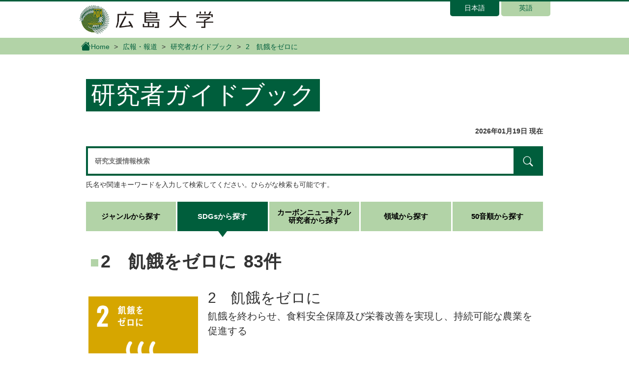

--- FILE ---
content_type: text/html; charset=UTF-8
request_url: https://www.guidebook.hiroshima-u.ac.jp/sdgs/search?s=2
body_size: 3909
content:
<!DOCTYPE html>
<html lang="ja">
<head>
	<title>研究者ガイドブック | 広島大学</title>
	<meta charset="utf-8"/>	<meta name="keywords" content="ガイドブック,研究者,広島大学"/>	<meta name="viewport" content="width=device-width, initial-scale=1.0, shrink-to-fit=no"/>		<link href="/favicon.ico" type="image/x-icon" rel="icon"/><link href="/favicon.ico" type="image/x-icon" rel="shortcut icon"/>	<!-- 共通 CSS START -->
	<link rel="stylesheet" href="/vendor/bootstrap-4.6.0/css/bootstrap.min.css"/>	<link rel="stylesheet" href="/vendor/bootstrap-4.6.0/font/bootstrap-icons.css"/>	<link rel="stylesheet" href="/css/main.css?date=20240207"/>		<script src="/vendor/jquery/jquery-3.5.1.min.js"></script>	<script src="/vendor/bootstrap-4.6.0/js/bootstrap.bundle.min.js"></script>	<script src="/js/common.js"></script>		<!-- Global site tag (gtag.js) - Google Analytics -->
	<script async src="https://www.googletagmanager.com/gtag/js?id=G-8L52B3J2B9"></script>
	<script>
	   window.dataLayer = window.dataLayer || [];
	   function gtag(){dataLayer.push(arguments);}
	   gtag('js', new Date());

	   gtag('config', 'G-8L52B3J2B9');
	</script>

</head>
<body>
	<div id="header">
		<div class="container">
			<div class="row clearfix">
				<div id="logo">
					<a href="https://www.hiroshima-u.ac.jp/"><h1><img src="/img/h1_title.png" alt="広島大学"/></h1></a>				</div>
				<div class="language float-right ml-auto">
					<ul>
						<li class="selected">
							<a href="/">日本語</a>						</li>
						<li>
							<a href="/en">英語</a>						</li>
					</ul>
				</div>
			</div>
		</div>
	</div><!-- /header -->
	<div class="breadcrumbs">
		<div class="breadPath">
			<div class="container">
				<ul>
					<li class="home"><a href="https://www.hiroshima-u.ac.jp/"><i class="bi bi-house-fill"></i>Home</a></li>
					<li><a href="https://www.hiroshima-u.ac.jp/koho_press">広報・報道</a></li>
						<li><a href="/">研究者ガイドブック</a></li>
	<li><span>2　飢餓をゼロに</span></li>
				</ul>
			</div>
		</div>
	</div>
	<div class="container">
				<div id="main">
			<div class="row">
	<div class="col">
		<div>
	<h2 class="contentsTitle"><span>研究者ガイドブック</span></h2>
</div>
<p class="font-weight-bold text-right">2026年01月19日 現在 </p>
<div class="contentsSearch">
	<form method="get" accept-charset="utf-8" role="form" class="auto-disabled-off" action="/researchers/search">		<label>
			<input type="text" name="search" placeholder="研究支援情報検索" maxlength="200"/>			<button type="submit" id="search-btn"><span class="bi bi-search"></span></button>		</label>
	</form>	<p class="mt-2 mb-4">氏名や関連キーワードを入力して検索してください。<br class="d-inline d-md-none">ひらがな検索も可能です。</p>
</div>		<div class="category">
			<ul class="tabLink">
				<li><a href="/"><span>ジャンルから探す</span></a></li>
				<li><a href="/sdgs" class="current"><span>SDGsから探す</span></a></li>
				<li><a href="/carbons"><span>カーボン<br class="d-lg-none" />ニュートラル<br/>研究者から探す</span></a></li>
				<li><a href="/belongs"><span>領域から探す</span></a></li>
				<li><a href="/abcs"><span>50音順から探す</span></a></li>
			</ul>
			<div id="tabsContent">
				<div class="row categoryTitle">
				  <div class="col-auto"><h2 class="categoryNameMark categoryName text-left"><span class="text-break">2　飢餓をゼロに</span></h2></div>
				  <div class="col"><h2 class="categoryName text-left"><span class="text-nowrap">83件</span></h2></div>
				</div>
				<div class="row">
					<div class="col-lg-3 col-4 sdgsImage">
						<img src="/img/sdgs/sdg_icon_02_ja_2.png" alt="2　飢餓をゼロに"/>					</div>
					<div class="col-lg-9 col-8">
						<p class="sdgsTitle">2　飢餓をゼロに</p>
						<p class="sdgsDetail">飢餓を終わらせ、食料安全保障及び栄養改善を実現し、持続可能な農業を促進する</p>
					</div>
				</div>
				<ul class="pagination">
<li><a href="javascript:void(0);" class="is-current"><span>1</span></a></li><li><a href="/sdgs/search?s=2&amp;page=2"><span>2</span></a></li><li><a href="/sdgs/search?s=2&amp;page=3"><span>3</span></a></li><li><a href="/sdgs/search?s=2&amp;page=4"><span>4</span></a></li><li class="next"><a href="/sdgs/search?s=2&amp;page=2"></a></li><li class="skipNext"><a href="/sdgs/search?s=2&amp;page=6"></a></li></ul>
<div class="personalList">
	<table>
		<thead>
			<tr class="text-center font-weight-bold">
				<th>氏名</th>
				<th>専門</th>
				<th>研究キーワード</th>
			</tr>
		</thead>
		<tbody>
					<tr>
				<th>
					<a href="/researchers/detail?r=907">秋友　 達哉（アキトモ　タツヤ）</a>				</th>
				<td>
				医歯薬学 / 歯学 / 矯正・小児系歯学				</td>
				<td>
								</td>
			</tr>
					<tr>
				<th>
					<a href="/researchers/detail?r=743">石田　 卓也（イシダ　タクヤ）</a>				</th>
				<td>
				農学 / 水圏応用科学 / 水圏生産科学<br />農学 / 農芸化学 / 植物栄養学・土壌学<br />農学 / 森林圏科学 / 森林科学<br />環境学 / 環境解析学 / 環境動態解析				</td>
				<td>
				流域安全保障学 / 流域の物質循環				</td>
			</tr>
					<tr>
				<th>
					<a href="/researchers/detail?r=1791">磯部　 直樹（イソベ　ナオキ）</a>				</th>
				<td>
				農学 / 動物生命科学 / 動物生産科学				</td>
				<td>
				乳腺 / 酵素免疫測定法 / 体細胞数 / 免疫組織化学 / ホルモン / 乳 / 糞 / 乳房炎 / 自然免疫 / 抗菌ペプチド				</td>
			</tr>
					<tr>
				<th>
					<a href="/researchers/detail?r=1148">岩本　 優子（イワモト　ユウコ）</a>				</th>
				<td>
				医歯薬学 / 歯学 / 矯正・小児系歯学				</td>
				<td>
								</td>
			</tr>
					<tr>
				<th>
					<a href="/researchers/detail?r=1833">上田　 晃弘（ウエダ　アキヒロ）</a>				</th>
				<td>
				農学 / 農芸化学 / 植物栄養学・土壌学				</td>
				<td>
				耐塩性 / 環境ストレス / 植物栄養学 / 植物生育促進細菌 / 植物―細菌相互作用 / バイオフィルム				</td>
			</tr>
					<tr>
				<th>
					<a href="/researchers/detail?r=350">上野　 勝（ウエノ　マサル）</a>				</th>
				<td>
				生物学 / 基礎生物学 / 遺伝・染色体動態<br />農学 / 境界農学 / 応用分子細胞生物学				</td>
				<td>
				酵母 / 染色体 / テロメア				</td>
			</tr>
					<tr>
				<th>
					<a href="/researchers/detail?r=1673">浮穴　 和義（ウケナ　カズヨシ）</a>				</th>
				<td>
				医歯薬学 / 基礎医学 / 環境生理学（含体力医学・栄養生理学）<br />生物学 / 基礎生物学 / 動物生理・行動<br />生物学 / 基礎生物学 / 形態・構造				</td>
				<td>
				神経代謝調節学、神経内分泌学、動物学				</td>
			</tr>
					<tr>
				<th>
					<a href="/researchers/detail?r=2773">宇都宮　 明子（ウツノミヤ　アキコ）</a>				</th>
				<td>
				社会科学 / 教育学 / 教科教育学				</td>
				<td>
				社会科教育学、ドイツ歴史教授学、歴史授業論、コンピテンシー論、歴史意識、歴史的思考				</td>
			</tr>
					<tr>
				<th>
					<a href="/researchers/detail?r=501">梅原　 崇（ウメハラ　タカシ）</a>				</th>
				<td>
				農学 / 動物生命科学 / 動物生産科学				</td>
				<td>
				家畜生殖，生殖生理，畜産技術				</td>
			</tr>
					<tr>
				<th>
					<a href="/researchers/detail?r=1622">卜部　 祐司（ウラベ　ユウジ）</a>				</th>
				<td>
				医歯薬学 / 内科系臨床医学 / 消化器内科学				</td>
				<td>
								</td>
			</tr>
					<tr>
				<th>
					<a href="/researchers/detail?r=1385">應原　 一久（オウハラ　カズヒサ）</a>				</th>
				<td>
				医歯薬学 / 歯学 / 歯周治療系歯学				</td>
				<td>
				歯周病、免疫応答				</td>
			</tr>
					<tr>
				<th>
					<a href="/researchers/detail?r=1681">大村　 尚（オオムラ　ヒサシ）</a>				</th>
				<td>
				農学 / 境界農学 / 昆虫科学				</td>
				<td>
				化学生態学 / 有機化学 / 動物行動学 / 昆虫生理学 / 情報物質 / チョウ				</td>
			</tr>
					<tr>
				<th>
					<a href="/researchers/detail?r=2439">大森　 義裕（オオモリ　ヨシヒロ）</a>				</th>
				<td>
								</td>
				<td>
				ゲノム進化 / 全ゲノム重複 / 繊毛 / ゲノムワイド関連解析 / 網膜 / ゲノム解析 / キンギョ				</td>
			</tr>
					<tr>
				<th>
					<a href="/researchers/detail?r=338">小川　 恵子（オガワ　ケイコ）</a>				</th>
				<td>
								</td>
				<td>
								</td>
			</tr>
					<tr>
				<th>
					<a href="/researchers/detail?r=1604">冲中　 泰（オキナカ　ヤスシ）</a>				</th>
				<td>
				農学 / 水圏応用科学 / 水圏生産科学				</td>
				<td>
				宿主因子 / 病原性 / 魚類ウイルス / 魚病				</td>
			</tr>
				</tbody>
	</table>
</div><ul class="pagination">
<li><a href="javascript:void(0);" class="is-current"><span>1</span></a></li><li><a href="/sdgs/search?s=2&amp;page=2"><span>2</span></a></li><li><a href="/sdgs/search?s=2&amp;page=3"><span>3</span></a></li><li><a href="/sdgs/search?s=2&amp;page=4"><span>4</span></a></li><li class="next"><a href="/sdgs/search?s=2&amp;page=2"></a></li><li class="skipNext"><a href="/sdgs/search?s=2&amp;page=6"></a></li></ul>			</div>
		</div>
	</div><!-- /col -->
</div><!-- /row -->						<div class="interview">
            	<div class="title">本学への取材について</div>
            	<div class="subtitle">本学への取材については、以下の連絡先までご相談ください。</div>
            	<div class="clearfix">
            		<div class="text">
            			<p>
            				広島大学広報グループ<br>
            				E-mail : koho[at]office.hiroshima-u.ac.jp <br class="d-block d-md-none" />（[at]は＠に置き換えてください）<br>
            				TEL：082-424-3701, 3749 / FAX：082-424-6040<br>
            				〒739-8511 東広島市鏡山1-3-2
            			</p>
            		</div>
            	</div>
            	<a href="/interviews" class="linkPanel"><div><span class="title">取材申込フォーム</span></div></a>            </div><!-- /interview -->
            		</div>
	</div><!--/container-->
	<div id="bunnerArea">
		<div class="container">
			<div class="panel-pane pane-hu-pane-footer-blocks">
				<div class="pane-content">
					<div class="footerText huUserContents ">
					</div>
				</div>
			</div>
		</div>
	</div><!--bunnerArea-->
	<div id="footer">
		<div class="container">
			<div class="row">
				<div class="col-sm-5">
					<div class="footerLogo"><a href="https://www.hiroshima-u.ac.jp/"><img src="/img/footer_logo.png" alt="広島大学"/></a></div>
				</div>
				<div class="col-sm-7 footerInquiry">
				</div>
			</div>
		</div>
	</div><!--footer-->
	<div id="copyright" class="top">
		<div class="row">
			<div class="col-md-6 footerCopyrightLinks">
				<a href="https://www.hiroshima-u.ac.jp/koho_press/policy/sitepolicy">サイトポリシー</a><a href="https://www.hiroshima-u.ac.jp/koho_press/policy/privacy">プライバシーポリシー</a>			</div>
			<div class="col-md-6"><p>Copyright © 2021- 広島大学</p></div>
		</div>
	</div><!--copyright-->
</body>
</html>


--- FILE ---
content_type: text/css
request_url: https://www.guidebook.hiroshima-u.ac.jp/css/main.css?date=20240207
body_size: 5405
content:
@charset "UTF-8";
/* CSS Document */

/* ////////////////////////////////////////////////////////////////////////
*                                                                         *
*                                                                         *
*   汎用クラス                                                            *
*                                                                         *
*                                                                         *
//////////////////////////////////////////////////////////////////////// */

body,
div,
dl,
dt,
dd,
ul,
ol,
li,
h1,
h2,
h3,
h4,
h5,
h6,
pre,
code,
form,
fieldset,
legend,
input,
textarea,
p,
blockquote,
th,
td {
	margin:0;
	padding:0;
}

ol, ul {
  list-style: none;
}

body {
	font-size: 14px;
	color: #333333;
	line-height: 1.5;
	background-color: #FFFFFF;
	margin: 0;
	text-align: justify;
	text-justify: inter-ideograph;
}
@media screen and (max-width: 767px) {
	body {
		font-size: 13px;
	}
}
.container {
	padding-right: 0px;
	padding-left: 0px;
	width: 960px;
	margin:0px auto;
}
@media screen and (max-width: 767px) {
	.container {
		width: 100%;
	}
}
.row {
	margin: 0px;
	padding: 0px;
}

.clearfix:before,
.clearfix:after,
.container:before,
.container:after,
.row:before,
.row:after {
	content: " ";
	display: table
}
.clearfix:after,
.container:after,
.row:after {
	clear: both
}

.error-message {
	color: #f30000;
}

.errorTitle {
	padding: 10px 0px 7px;
	margin: 10px 0px 20px;
}

.errorMessage p {
    margin-bottom: 1em;
}

/* ////////////////////////////////////////////////////////////////////////
*                                                                         *
*                                                                         *
    言語選択
*                                                                         *
*                                                                         *
//////////////////////////////////////////////////////////////////////// */
.language > ul,
.language > span,
.language > ul > li{
	display:inline-block;
}
.language > span{
	margin-right:15px;
}
.language > ul > li{
	display:inline-block;
	padding:3px 10px 1px;
	border-bottom-right-radius: 5px;
	border-bottom-left-radius: 5px;
	text-decoration:none;
	width: 100px;
	height: 30px;
	background-color:#B2D3A7;
	font-size: 14px;
	color:#005E3C;
	overflow: hidden;
	text-align:center;
}
@media screen and (max-width: 767px) {
	.language > ul > li {
		font-size: 12px;
		width: 80px;
		height: 27px;
	}
}

.language > ul > li.selected{
	background-color:#005E3C;
	color:#FFFFFF;
}
.language > ul > li > a{
	color:#005E3C;
}
.language > ul > li.selected > a{
	color:#FFFFFF;
}

/* ////////////////////////////////////////////////////////////////////////
*                                                                         *
*                                                                         *
*   ヘッダー                                                              *
*                                                                         *
*                                                                         *
//////////////////////////////////////////////////////////////////////// */
#header {
	border-top:solid 3px #005E3C;
}

#logo {
	padding: 5px 10px 5px 0px;
	display:block;
	float:left;
	width:30%;
}
#logo a {
	padding: 0px;
	display:inline-block;
}
#logo img {
	width: 100%;
}
#logo:hover img {
	background-color: transparent;
	filter:progid:DXImageTransform.Microsoft.Gradient(GradientType=0,StartColorStr=#00FFFFFF,EndColorStr=#00FFFFFF);
	-ms-filter: "progid:DXImageTransform.Microsoft.Gradient(GradientType=0,StartColorStr=#00FFFFFF,EndColorStr=#00FFFFFF)";
}
#logo img:not(:target) {
	filter: none;
	-ms-filter: none;
}

@media screen and (max-width: 767px) {
	#header > .container > .row {
		position:relative;
	}
	#logo {
		padding: 5px 10px;
		width:45%;
		float:none;
		top:2px;
		left:0;
	}
	#English #logo {
		width:50%;
	}
}

/* ////////////////////////////////////////////////////////////////////////
*                                                                         *
*                                                                         *
   パンくず
*                                                                         *
*                                                                         *
//////////////////////////////////////////////////////////////////////// */

.breadPath {
	background-color: #B2D3A7;
	padding:5px 0px 2px;
	text-align:left;
}

.breadPath ul > li {
	display:inline-block;
	padding:1px 0px;
}
.breadPath ul > li + li:before {
	display:inline-block;
	content:">";
	padding-right:5px;
}
.breadPath ul > li a,
.breadPath ul > li span {
	display:inline-block;
	padding:2px 5px;
	color:#005E3C;
	text-decoration:none;
}
.breadPath ul > li a:hover {
	text-decoration:underline;
}
.breadPath ul > li.home {
	border-left:none;
	padding-left:0px;
}
.breadPath ul > li.home a,
.breadPath ul > li.home span {
	display:inline-block;
	padding:0px 5px;
}
.breadPath ul > li.home a:hover {
	text-decoration:none;
}
.breadPath ul > li.home img {
	width:23px;
}
.breadPath ul > li i {
	font-size: 20px;
	line-height: 20px;
	color: #005E3C;
}

@media screen and (max-width:767px) {
	.breadPath {
		padding:3px 0px 3px;
	}
	.breadPath ul {
		padding:0px 10px;
	}
	.breadPath ul > li {
		padding:0px 8px;
		margin-left:-5px;
		font-size:12px;
	}
	.breadPath ul > li.home  {
		margin-left:0px;
	}
	.breadPath ul > li i {
		font-size: 17px;
	}
}

/* ////////////////////////////////////////////////////////////////////////
*                                                                         *
*                                                                         *
    フッター
*                                                                         *
*                                                                         *
//////////////////////////////////////////////////////////////////////// */
#bunnerArea {
	background-color: #e5e8d4;
	padding:20px 0px;
}

#footer {
	background-color:#005E3C ;
	width: 100%;
	position:relative;
	padding:20px 0px;
}
#footer > .container{
	z-index: 0;
	margin-top: 15px;
}

.footerLogo {
	width: 90%;
	padding-bottom: 10px;
}
.footerLogo img {
	width: 240px;
}
.footerLogo a img:hover {
	background-color: transparent;
	filter:progid:DXImageTransform.Microsoft.Gradient(GradientType=0,StartColorStr=#CC3f4062,EndColorStr=#CC3f4062);
	-ms-filter: "progid:DXImageTransform.Microsoft.Gradient(GradientType=0,StartColorStr=#CC3f4062,EndColorStr=#CC3f4062)";
}
.footerLogo a img:hover:not(:target) {
	filter: none;
	-ms-filter: none;
}

.footerInquiry {
	color: #FFFFFF;
}

#copyright {
	background-color: #005E3C;
	padding-bottom:15px;
}
#copyright > div {
	max-width: 940px;
	margin: 0 auto;
	position: relative;
}
#copyright p {
	font-size: 12px;
	text-align: right;
	margin-top: 5px;
	color: #FFFFFF;
}
#copyright .footerCopyrightLinks a {
	display:inline-block;
	padding:0px 5px;
	margin:10px 10px 0px 0px;
	color:#ffffff;
}
#copyright .footerCopyrightLinks {
	color:#ffffff;
	padding:0px;
}
#copyright .footerCopyrightLinks a:before {
	content:"";
	display:inline-block;
	border:solid 4px transparent;
	border-left: 4px solid #FFFFFF;
}
#copyright .footerCopyrightLinks a:hover {
	text-decoration:underline;
}

@media screen and (max-width: 767px) {
	#footer {
		padding-bottom:10px;
	}
	#footer > .container{
		margin-bottom: 0px;
		margin-top:0px;
	}
	.footerLogo  {
		width:80%;
		margin:0px auto;
		max-width:330px;
	}
	.footerLogo > a {
		display:block;
	}
	.footerLogo > a > img {
		width:100%;
		text-align: center;
		margin-left: auto;
		margin-right: auto;
		padding: 0px 0px 5px;
	}
	.footerInquiry {
		width:80%;
		margin:0px auto;
		max-width:330px;
	}
	#copyright {
		text-align:center;
		border-top:solid 1px #FFFFFF;
		padding-bottom:10px;
	}
	#copyright p {
		text-align: center;
		margin-top: 20px;
	}
	#copyright .footerCopyrightLinks {
		margin:5px 0px;
	}
	#copyright .footerCopyrightLinks a {
		margin:5px 10px 0px 0px;
	}
}


/* ////////////////////////////////////////////////////////////////////////
*                                                                         *
*                                                                         *
    ページング
*                                                                         *
*                                                                         *
//////////////////////////////////////////////////////////////////////// */
.pagination {
	clear: both;
	display: block;
	margin-top: 20px;
	font-size: 18px;
	font-family: "Gothic MB101 Ultra", "メイリオ", "Meiryo", "ヒラギノ角ゴ Pro", "Hiragino Kaku Gothic Pro", "Helvetica Neue LT Std", Arial, sans-serif;
	text-align: center;
	letter-spacing: -.4em;
}
@media screen and (max-width: 767px) {
	.pagination {
		display: flex;
		justify-content: space-around;
		letter-spacing: normal;
	}
}
.pagination li {
	display: inline-block;
	letter-spacing: normal;
	margin: 0 5px;
	min-width: 35px;
	height: 35px;
	line-height: 35px;
	vertical-align: middle;
}
@media screen and (max-width: 767px) {
	.pagination li {
		margin: 0;
	}
}
.pagination li a {
	display: block;
	min-width: inherit;
	height: inherit;
	background-color: #ececec;
	color: #005E3C;
	text-decoration: none;
}
.pagination li a:hover {
	background-color: #005E3C;
	color: #fff;
}
.pagination li a.is-current {
	background-color: #005E3C;
	color: #fff;
}
.pagination li[class] a {
	position: relative;
	border: 2px solid #005E3C;
	background-color: #fff;
}
.pagination li[class] a::before {
	content: '';
	display: block;
	position: absolute;
	left: 50%;
	top: 50%;
	width: 0;
	height: 0;
	border-style: solid;
	border-width: 4.5px 6px 4.5px 0;
	border-color: transparent #005E3C transparent transparent;
	transform: translate(-50%, -50%);
}
.pagination li[class] a:hover {
	background-color: #005E3C;
}
.pagination li[class] a:hover::before {
	border-color: transparent #fff transparent transparent;
}
.pagination li.next {
	transform: rotate(180deg);
}
.pagination li.skipPrev a::before, .pagination li.skipNext a::before {
	transform: translate(-20%, -50%);
}
.pagination li.skipPrev a::after, .pagination li.skipNext a::after {
	content: '';
	display: block;
	position: absolute;
	left: 50%;
	top: 50%;
	width: 2px;
	height: 11px;
	background-color: #005E3C;
}
.pagination li.skipPrev a:hover::after, .pagination li.skipNext a:hover::after {
	background-color: #fff;
}
.pagination li.skipPrev a::after {
	transform: translate(-200%, -50%);
}
.pagination li.skipNext {
	transform: rotate(180deg);
}
.pagination li.skipNext a::after {
	transform: translate(-200%, -50%);
}

/* ////////////////////////////////////////////////////////////////////////
*                                                                         *
*                                                                         *
    コンテンツ（検索）
*                                                                         *
*                                                                         *
//////////////////////////////////////////////////////////////////////// */

#main {
	padding-top:10px;
	padding-bottom:10px;
}

.contentsTitle {
    position: relative;
    margin-top: 40px;
    margin-bottom: 30px;
}

.contentsTitle > span {
      display: inline-block;
      padding: 2px 10px 4px;
      font-size: 50px;
      line-height: 1.2;
      color: #FFFFFF;
      background-color: #005E3C;
}
@media screen and (max-width: 767px) {
	.contentsTitle > span {
		padding: 3px 10px 2px;
		font-size: 33px;
	}
}

.contentsSearch {
	margin-top: 20px;
}

.contentsSearch label {
	display: block;
	overflow: hidden;
	width: 100%;
	height: 60px;
}
@media screen and (max-width: 767px) {
	.contentsSearch label {
		height: 55px;
	}
}
.contentsSearch label input,
.contentsSearch label button {
	display: block;
	float: left;
	border: none;
	height: inherit;
}
.contentsSearch label input[type="text"],
.contentsSearch label button[type="text"] {
	border: 4px solid #005E3C;
	padding: 0 1em;
	border-right: none;
	width: calc(100% - 60px);
	font-weight: bold;
	line-height: 52px;
}
@media screen and (max-width: 767px) {
	.contentsSearch label input[type="text"],
	.contentsSearch label button[type="text"] {
		width: calc(100% - 55px);
		line-height: 47px;
		font-size: 16px;
	}
}
.contentsSearch label input[type="submit"],
.contentsSearch label button[type="submit"] {
	border: none;
	width: 60px;
	background: #005E3C;
	background-size: 20px 20px;
}
@media screen and (max-width: 767px) {
	.contentsSearch label input[type="submit"],
	.contentsSearch label button[type="submit"] {
		width: 55px;
	}
}
.contentsSearch label input[type="submit"] span,
.contentsSearch label button[type="submit"] span {
	font-size:20px;
	color: #ffffff;
}

.contentsSearch label input[type="button"],
.contentsSearch label input[type="text"],
.contentsSearch label input[type="submit"] {
  -webkit-appearance: none;
  border-radius: 0;
}


#main ul.tabLink {
	display: -webkit-box;
	display: -webkit-flex;
	display: -moz-flex;
	display: -ms-flexbox;
	display: flex;
	margin-bottom: 40px;
	width: 100%;
	font-size: 15px;
}
@media screen and (max-width: 767px) {
	#main ul.tabLink {
		font-size: 10px;
	}
}
#main ul.tabLink li {
	position: relative;
	width: 100%;
	text-align: center;
	vertical-align: top;
}
#main ul.tabLink li:not(:last-child) {
	border-right: 3px solid #fff;
}
#main ul.tabLink li a {
	display: block;
	background-color: #B2D3A7;
	font-weight: bold;
	color: #000;
	line-height: 1.1;
	white-space: nowrap;
}
#main ul.tabLink li a span {
	display: inline-block;
	vertical-align: middle;
	white-space: normal;
}
#main ul.tabLink li a::after {
	content: '';
	display: inline-block;
	width: 1px;
	min-height: 60px;
	vertical-align: middle;
}
@media screen and (max-width: 767px) {
	#main ul.tabLink li a::after {
		min-height: 55px;
	}
}
#main ul.tabLink li a.current {
	color: #fff;
}
#main ul.tabLink li a.current::before {
	content: '';
	display: block;
	position: absolute;
	top: 100%;
	left: 50%;
	width: 0;
	height: 0;
	border-style: solid;
	border-width: 12px 9px 0 9px;
	transform: translateX(-50%);
	}
#main ul.tabLink li a.current {
	background-color: #005E3C;
}
#main ul.tabLink li a.current::before {
	border-color: #005E3C transparent transparent transparent;
}
@media screen and (min-width: 768px) {
	#main ul.tabLink li a:hover {
		color: #fff;
	}
	#main ul.tabLink li a:hover::before {
		content: '';
		display: block;
		position: absolute;
		top: 100%;
		left: 50%;
		width: 0;
		height: 0;
		border-style: solid;
		border-width: 12px 9px 0 9px;
		transform: translateX(-50%);
	}
	#main ul.tabLink li a:hover, #main ul.tabLink li a.current:hover {
		background-color: #006641;
		opacity: 1;
	}
	#main ul.tabLink li a:hover::before, #main ul.tabLink li a.current:hover::before {
		border-color: #006641 transparent transparent transparent;
	}
}
#main ul.tabLink li.current a {
	background-color: #000;
	color: #fff;
}
#main ul.tabLink li.current a::before {
	content: '';
	display: block;
	position: absolute;
	top: 100%;
	left: 50%;
	width: 0;
	height: 0;
	border-style: solid;
	border-width: 12px 9px 0 9px;
	border-color: #006641 transparent transparent transparent;
	transform: translateX(-50%);
}

.belongTitle {
	position: relative;
	padding: 0 10px;
	font-size: 36px;
	font-weight: bold;
	line-height: 1.2;
	margin: 30px 0 10px;
}

@media screen and (max-width: 767px) {
	.belongTitle {
		padding: 0 0.5em;
		font-size: 23px;
	}
}

.belongTitle:before {
	content: "";
	display: inline-block;
	width: 15px;
	height: 15px;
	background-color: #B2D3A7;
	margin-right: 5px;
	position: relative;
	top: -2px;
}

@media screen and (max-width: 767px) {
	.belongTitle:before {
		width: 10px;
		height: 10px;
		top: -3px;
	}
}


.accordion {
	margin-top: 20px;
}
.accordion a {
	color: #005E3C;
	text-decoration: underline;
}
.accordion .accordion_title {
	margin-left: 30px;
}
@media screen and (max-width: 767px) {
	.accordion {
		margin-right: 0;
		width: 100%;
		margin-top: 10px;
	}

	.accordion .accordion_title {
		margin-left: 50px;
	}
}
.accordion .accordion_head {
	position: relative;
	width: 100%;
	border:solid 1px #CCD6C8;
	padding: 15px 18px;
	background-color: #EFF4ED;
	font-weight: bold;
}
@media screen and (max-width: 767px) {
	.accordion .accordion_head {
		border-width: 3px;
		padding: 12px 15px;
		font-size: 12px;
	}
	.accordion .accordion_head::before {
		width: 25px;
		height: 6px;
	}
}

.accordion .accordion_head .accordion_button {
	display: block;
	position: absolute;
	top: 50%;
	left: 10px;
	width: 20px;
	height: 20px;
	background-color: #005E3C;
	transform: translateY(-50%);
	font-size:2px;
}

@media screen and (max-width: 767px) {
	.accordion .accordion_head .accordion_button {
		width: 16px;
		height: 16px;

	}
}

.accordion .accordion_head .accordion_button span {
	display: none;
}

.accordion .accordion_head .accordion_button::before,
.accordion .accordion_head .accordion_button::after {
	content: '';
	display: block;
	position: absolute;
	left: 50%;
	top: 50%;
	background-color: #fff;
	transform: translate(-50%, -50%);
	transition: .3s;
}

.accordion .accordion_head .accordion_button::before {
	width: 10px;
	height: 2px;
}
@media screen and (max-width: 767px) {
	.module_accordion .accordion .accordion_head .accordion_button::before {
		width: 8px;
	}
}
.accordion .accordion_head .accordion_button::after {
	width: 2px;
	height: 10px;
}
@media screen and (max-width: 767px) {
	.accordion .accordion_head .accordion_button::after {
		height: 8px;
	}
}
.accordion .accordion_head .accordion_button._open::after {
	transform: translate(-50%, -50%) rotate(90deg);
}

.accordion .accordion_body {
	overflow: hidden;
	width: 100%;
}
.accordion .accordion_body.open {
	display: inline;
}
.collapsing {
  transition: none !important;
}
.accordion .accordion_body .inner {
	border:solid 1px #CCD6C8;
	border-top: none;
	padding: 20px 18px;
}
@media screen and (max-width: 767px) {
	.accordion .accordion_body .inner {
		border-width: 0 3px 3px;
		padding: 12px 15px;
		font-size: 12px;
	}

	.belong .accordion .accordion_body .inner {
		padding: 5px 0px;
	}

	.belong .accordion .accordion_body .inner.last {
		padding: 5px 10px;
	}
}
.accordion .accordion_body .inner li:not(:last-child) {
	margin-bottom: 5px;
}

.accordion .result {
	white-space: nowrap;
}

.interview {
	background-color: #eaeadf;
	padding: 15px;
	margin: 15px 0px;
	text-align: left;
}
@media screen and (max-width: 767px) {
	.interview {
		font-size: 12px;
	}
}

.interview .title {
 font-size: 120%;
 padding-top: 4px;
 padding-bottom: 4px;
}

.interview .subtitle {
 margin-bottom: 10px;
}

a.linkPanel {
	display:block;
	background-color:#f9f9f9;
	border:solid 1px #cccccc;
	padding:5px 5px 5px 5px;
	margin:15px 0px 10px;
	color:#666666;
	width:50%
}
@media screen and (max-width: 767px) {
	a.linkPanel {
		width:100%
	}
}
a.linkPanel:hover {
	background-color:#FFFFFF;
}

.linkPanel div {
	overflow:auto;
	padding-right:25px;
	position:relative;
	text-align:left;
}
a.linkPanel div:before {
	content:"";
	border:solid 4px transparent;
	border-left:solid 4px #cccccc;
	position:absolute;
	bottom:50%;
	right:0px;
	margin-bottom:-4px;
}

.linkPanel div .title {
	display:block;
	padding:7px 10px 4px;
}

/* ////////////////////////////////////////////////////////////////////////
*                                                                         *
*                                                                         *
    コンテンツ（結果）
*                                                                         *
*                                                                         *
//////////////////////////////////////////////////////////////////////// */

.categoryTitle {
	position: relative;
	padding: 0 10px;
	margin: 30px 0 30px;
}

@media screen and (max-width: 767px) {
	.categoryTitle {
		padding: 0 0.5em;
		font-size: 23px;
	}
}

.categoryTitle .col-auto {
    padding-right: 0px;
    padding-left: 0px;
}

.categoryName {
	font-size: 36px;
	font-weight: bold;
	line-height: 1.2;
}

@media screen and (max-width: 767px) {
	.categoryName {
		font-size: 23px;
	}
}

.categoryNameMark:before {
	content: "";
	display: inline-block;
	width: 15px;
	height: 15px;
	background-color: #B2D3A7;
	margin-right: 5px;
	position: relative;
	top: -2px;
}

@media screen and (max-width: 767px) {
	.categoryNameMark:before {
		width: 10px;
		height: 10px;
		top: -3px;
	}
}

.searchTitle {
	margin-bottom: 45px;
	padding: 5px;
	background-color: #EFF4ED;
	border: solid 1px #CCD6C8;
	line-height: 1.2;
	margin: 30px 0 30px;
}
.searchTitle h2 {
	font-size: 30px;
}
@media screen and (max-width: 767px) {
	.searchTitle {
		margin-bottom: 30px;
	}
	.searchTitle h2 {
		font-size: 18px;
	}
}

.categoryListArea {
	background-color: #f0f0f0;
	padding: 25px 30px;
}
@media screen and (max-width: 767px) {
	.categoryListArea {
		padding: 15px 12px;
	}
}
.categoryListArea a {
    color: #005E3C;
    text-decoration: underline;
}
.categoryList {
	min-height: 1%;
}
.categoryList::after {
	clear: both;
	content: ".";
	display: block;
	height: 0;
	visibility: hidden;
}
.categoryList > li {
	float: left;
	text-align: left;
	margin-right: 30px;
	line-height: 2;
}
@media screen and (max-width: 767px) {
	.categoryList > li {
		margin-right: 15px;
	}
}
.categoryList > li span {
	position: relative;
	display: block;
	padding-left: 15px;
}
.categoryList > li span::before {
	position: absolute;
	content: '';
	top: .6em;
	left: 0;
	width: 10px;
	height: 10px;
	border-radius: 5px;
	background-color: #B2D3A7;
}

.categoryDetail {
	text-align: left;
	padding: 7px 10px 4px;
	margin-top: 20px;
	font-size: 30px;
	border-bottom: solid 1px #B2D3A7;
	border-left: solid 8px #B2D3A7;
}
@media screen and (max-width: 767px) {
	.categoryDetail {
		font-size: 20px;
		margin: 15px 0;
	}
}

.personalList {
    margin-top:20px;
}
.personalList a {
    color: #005E3C;
    text-decoration: underline;
}
.personalList table {
    border: 1px solid;
    width: 100%;
    table-layout: fixed;
}
.personalList table thead th {
	background-color: #eaeadf;
}
.personalList table tbody {
    border-top: 1px solid #ccc;
}
.personalList table tbody th {
	background-color: #f7f7f7;
	text-align: left;
}
.personalList table tbody td {
	background-color: #fff;
	text-align: left;
}
.personalList table th,
.personalList table td {
	padding: .5em .8em;
	font-size: 14px;
	border: solid 1px #CCCCCC;
    line-height: 1.2;
	vertical-align: middle;
	overflow-wrap : break-word;
}
@media screen and (max-width: 767px) {
	.personalList table th,
	.personalList table td {
		padding: 10px 16px;
		min-width: 5em;
		font-size: 12px;
	}
}

.personalList table th:first-child,
.personalList table td:first-child {
	width: 30%;
}

.sdgsSubject {
	font-size: 15px;
}

.sdgsImage {
	margin-top: 20px;
	padding: 0 5px;
}
@media screen and (max-width: 991px) {
	.sdgsImage {
    	margin-top: 15px;
	}
}
@media screen and (max-width: 767px) {
	.sdgsImage {
    	margin-top: 10px;
	}
}
.sdgsImage img {
	width: 100%;
}

.sdgsTitle {
	font-size: 30px;
	text-align: left;
}
@media screen and (max-width: 991px) {
	.sdgsTitle {
    	font-size: 25px;
	}
}
@media screen and (max-width: 767px) {
	.sdgsTitle {
    	font-size: 20px;
	}
}
.sdgsDetail {
	font-size: 20px;
	text-align: left;
}
@media screen and (max-width: 991px) {
	.sdgsDetail {
    	font-size: 17px
	}
}
@media screen and (max-width: 767px) {
	.sdgsDetail {
    	font-size: 14px
	}
}

.carbonImage {
	margin-top: 20px;
	padding: 0 5px;
}

@media screen and (max-width: 991px) {
	.carbonImage {
    	margin-top: 15px;
	}
}
@media screen and (max-width: 767px) {
	.carbonImage {
    	margin-top: 10px;
	}
}
.carbonImage img {
	width: 100%;
	object-view-box: inset(20%);
}

.carbonDetail {
	margin-top: 10px;
	font-size: 20px;
	text-align: left;
}
@media screen and (max-width: 991px) {
	.carbonDetail {
    	font-size: 17px
	}
}
@media screen and (max-width: 767px) {
	.carbonDetail {
    	font-size: 14px
	}
}

/* ////////////////////////////////////////////////////////////////////////
*                                                                         *
*                                                                         *
    教員情報詳細
*                                                                         *
*                                                                         *
//////////////////////////////////////////////////////////////////////// */
.profileSwitch a {
	display:inline-block;
	padding:2px 5px;
	color:#005E3C;
	text-decoration:none;
}

.profileTitle > span {
	display: inline-block;
	padding: 2px 10px 4px;
	margin-top: 40px;
	margin-bottom: 30px;
	background-color: #005E3C;
	font-size: 50px;
	line-height: 1.2;
	color: #ffffff;
}
@media screen and (max-width: 767px) {
	.profileTitle > span {
		padding: 3px 10px 2px;
		font-size: 35px;
	}
}

.profileBase {
  display: table;
  margin-top: 15px;
}
.profileBase > div {
	display: table-cell;
	vertical-align: bottom;
}
.profileBase div.profileImage {
	padding-right: 20px;
}
.profileBase div.profileImage img {
	width: 150px;
}
.profileBase > div.profileName {
	width: calc(100% - 150px);
}
.profileBase div.profileName .position {
	margin-top: 10px;
	line-height: 1;
}
.profileName dt.name-ja {
	display: inline-block;
	padding: 2px 3px;
	font-family: "Gothic MB101 Heavy", "メイリオ", "Meiryo", "ヒラギノ角ゴ Pro", "Hiragino Kaku Gothic Pro", "Helvetica Neue LT Std", Arial, sans-serif;
	font-size: 40px;
	line-height: 1.2;
	text-align: left;
}

@media screen and (max-width: 767px) {
	.profileName dt.name-ja {
		font-size: 23px;
		padding: 3px 5px 2px;
	}
}
.profileName dd.position {
	position: relative;
	padding-left: 3px;
	margin-top: 5px;
	font-size: 14px;
	font-weight: bold;
	text-align: left;
}
@media screen and (max-width: 767px) {
	.profileName dd.position {
		padding-left: 5px;
		font-size: 12px;
	}
}
.profileTable {
    margin-top:20px;
}
.profileTable table {
    border: 1px solid;
    width: 100%;
    table-layout: fixed;
}
.profileTable table thead th {
	background-color: #eaeadf;
}
.profileTable table tbody {
    border-top: 1px solid #ccc;
}
.profileTable table tbody th {
	background-color: #f7f7f7;
	text-align: center;
	overflow-wrap : break-word;
}
.profileTable table tbody td {
	background-color: #fff;
	text-align: left;
	overflow-wrap : break-word;
}
.profileTable table th,
.profileTable table td {
	padding: .5em .8em;
	font-size: 14px;
	border: solid 1px #CCCCCC;
    line-height: 1.2;
	vertical-align: middle;
}
@media screen and (max-width: 767px) {
	.profileTable table th,
	.profileTable table td {
		padding: 10px 16px;
		min-width: 5em;
		font-size: 12px;
	}
}
.profileTable table th:first-child,
.profileTable table td:first-child {
	width: 30%;
}

.profileTable table th img {
	width: 50%;
	object-view-box: inset(10%);
}

.profileTable table td img {
	margin: 5px 0;
	width: 20%;
}

.profileTable table tbody td.huUserContents {
	padding: 0px 0px;
}

.huUserWindow {
	height: 300px;
	overflow: auto;
}

.huUserContents h4 {
 padding:10px 0px 0px;
 margin:0px 0px 5px;
 font-size:129%;
 color:#005E3C;
 font-weight:bold;
}

.huUserContents h4:before {
 content:"";
 display:inline-block;
 width:10px;
 height:10px;
 background-color:#B2D3A7;
 position:relative;
 top:-2px;
}

.huUserContents p {
	margin-bottom: 5px;
}

.movieOuter {
	position: relative;
	width: 100%;
	margin-bottom: 15px;
	height: 0;
	padding-bottom: 56.25%;
}
.movieOuter > iframe {
	position: absolute;
	top: 0;
	left: 0;
	width: 100%;
	height: 100%;
}

/* ////////////////////////////////////////////////////////////////////////
*                                                                         *
*                                                                         *
    取材申込
*                                                                         *
*                                                                         *
//////////////////////////////////////////////////////////////////////// */

.interviewTitle > span {
	display: inline-block;
	padding: 2px 10px 4px;
	margin-top: 40px;
	margin-bottom: 30px;
	background-color: #005E3C;
	font-size: 50px;
	line-height: 1.2;
	color: #ffffff;
}
@media screen and (max-width: 767px) {
	.interviewTitle > span {
		padding: 3px 10px 2px;
		font-size: 35px;
	}
}

.interviewEntry h3 {
	padding: 7px 10px 4px;
	margin-top: 20px;
	font-size: 30px;
	border-bottom: solid 1px #B2D3A7;
	border-left: solid 8px #B2D3A7;
}
@media screen and (max-width: 767px) {
	.interviewEntry h3 {
		font-size: 20px;
		margin: 15px 0;
	}
}

.interviewMessage {
	font-size: 15px;
	text-align: left;
}

.interviewEntry {
    margin-top:20px;
}
.interviewEntry table {
    border: 2px solid #CCCCCC;
    width: 100%;
    table-layout: fixed;
}
.interviewEntry table thead th {
	background-color: #eaeadf;
}
.interviewEntry table tbody {
    border-top: 1px solid #ccc;
}
.interviewEntry table tbody th {
	background-color: #f7f7f7;
	text-align: left;
}
.interviewEntry table tbody td {
	background-color: #fff;
	text-align: left;
	overflow-wrap: break-word;
}
.interviewEntry table th {
	padding: .5em .8em;
	font-size: 15px;
	border: solid 1px #CCCCCC;
    line-height: 1.2;
	vertical-align: middle;
}
.interviewEntry table td {
	padding: 15px 20px;
	font-size: 15px;
	border: solid 1px #CCCCCC;
    line-height: 1.2;
	vertical-align: middle;
}

.interviewEntry table th:first-child,
.interviewEntry table td:first-child {
	width: 30%;
}

.interviewEntry table td textarea,
.interviewEntry table td input[type='text'] {
	width: 65%;
}

@media screen and (max-width: 767px) {
	.interviewMessage {
		font-size: 15px;
	}

	.interviewEntry table th,
	.interviewEntry table td {
		padding: 15px 20px;
		min-width: 5em;
		font-size: 16px;
	}

	.interviewEntry table th:first-child,
	.interviewEntry table td:first-child {
		width: 100%;
	}

	.interviewEntry table td textarea,
	.interviewEntry table td input[type='text'] {
		width: 100%;
		font-size: 16px;
	}
}


.interviewEntry td textarea {
	width: 100%;
	height: auto;
	resize: none;
}

.interviewEntry td radio {

}

.formBtn {
  text-align: center;
  margin: 80px 0 20px;
}
.formBtn li {
   display: inline-block;
   border: 6px solid #B2D3A7;
   margin: 0px 10px;
}
.formBtn li button {
   padding: 21px 15px;
   width: 127px;
   font-size: 20px;
   background-color: #ffffff;
   font-weight: bold;
   border: none;
}
.formBtn.complete li button{
    width: 400px;
}
.formBtn li button:hover{
    background-color: #005E3C;
    color: #ffffff;
}

@media screen and (max-width:767px) {
	.interviewEntry table,
	.interviewEntry tbody,
	.interviewEntry tr,
	.interviewEntry th,
	.interviewEntry td {
		display: block;
		width: 100%;
	}
	.formBtn li {
		margin: 0px 5px;
	}
	.formBtn li button {
		padding: 21px 10px;
		width: 100px;
		font-size: 18px;
	}
	.formBtn li button:hover{
		background-color: initial;
		color: initial;
	}
	.formBtn input[type="file"],
	.formBtn input[type="text"] {
		width: 100%;
	}
	.formBtn.complete li button{
    	width: 100%;
	}
}

.errorArea {
	float: right;
	width: 90%;
	height: 400px;
	padding: 0px 0px 15px 15px;
}
@media screen and (max-width: 767px) {
	.errorArea {
		float:none;
		width:100%;
		height: 100%;
		margin:20px 0px;
		padding:0px 15px 15px 15px;
	}
}
.errorMessage h1 {
 padding:10px 0px 7px;
 margin:10px 0px 20px;
 font-size:179%;
}


--- FILE ---
content_type: text/javascript
request_url: https://www.guidebook.hiroshima-u.ac.jp/js/common.js
body_size: 665
content:
jQuery(function($) {
	$(function() {

		$('[data-toggle="tooltip"]').tooltip();

		$("#serchBtn").click(function() {
			$("#pcSearch").fadeIn();
		});

		$("#serchClose").click(function() {
			$("#pcSearch").fadeOut();
		});

		$("#languageBtn").click(function() {
			$("#pclanguage").fadeIn();
		});

		$("#languageClose").click(function() {
			$("#pclanguage").fadeOut();
		});

		// 二重サブミット防止
		$('form').not('.auto-disabled-off').on('submit', function (e) {
			var $form = $(this);

			if ($form.data('submitted')) {
				e.preventDefault();
				return false;
			}
			$form.data('submitted', true);
			$form.find('input[type="submit"], input[type="image"], button').each(function(index, element){
				$(element).prop('disabled', true);
			});

			$form.submit();
		});

		//スマホの場合
		var ua = navigator.userAgent;
		if(ua.indexOf("iPhone") > 0 || ua.indexOf("iPod") > 0 || ua.indexOf("Android") > 0 && ua.indexOf("Mobile") > 0){
			//開閉ボタン押下で変更
			$('.accordion_button').on('click', function () {
				$(this).toggleClass('_open');
			});
		}else if (ua.indexOf('iPad') > 0 || ua.indexOf('Android') > 0){
			//開閉ボタン押下で変更
			$('.accordion_button').on('click', function () {
				$(this).toggleClass('_open');
			});
		}else if (ua.indexOf('Safari') > 0 && ua.indexOf('Chrome') == -1 && typeof document.ontouchstart !== 'undefined') {
			//開閉ボタン押下で変更
			$('.accordion_button').on('click', function () {
				$(this).toggleClass('_open');
			});
		}else{
			//開閉ボタン押下で変更
			$('.accordion_button').on('click', function () {
				$(this).toggleClass('_open');
			});

			//マウスオーバー、マウスアウトで変更
			$('.accordion').on('mouseover', function () {
				var target = $(this).children('div.accordion_head').children('button.accordion_button').data('target');
				$(target).addClass('open');
			}).on('mouseout', function () {
				var target = $(this).children('div.accordion_head').children('button.accordion_button').data('target');
				$(target).removeClass('open');
			});
		}
	});
});